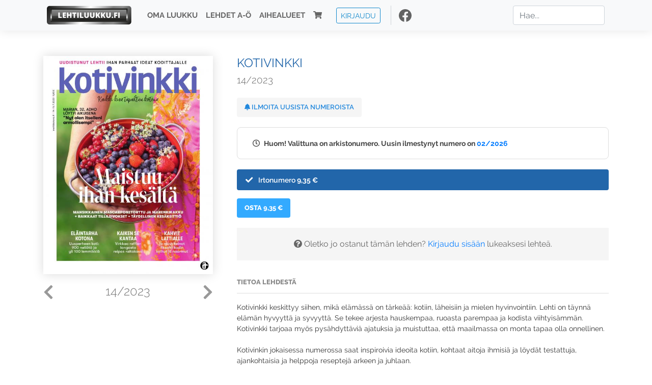

--- FILE ---
content_type: text/html; charset=UTF-8
request_url: https://www.lehtiluukku.fi/lehdet/kotivinkki/14-2023/348017.html
body_size: 10460
content:
<!DOCTYPE html>
<html lang="fi">
  <head>
    <meta charset="utf-8" />

    <script src="https://js.stripe.com/v3/"></script>

    <link rel="shortcut icon" href="/favicon.png" />
    <meta
      name="viewport"
      content="width=device-width, initial-scale=1, shrink-to-fit=no"
    />
    <meta name="theme-color" content="#fff" />
    <meta name="format-detection" content="telephone=no" />

    <meta name="description" content="Lue Kotivinkki netissä! Kotivinkki keskittyy siihen, mikä elämässä on tärkeää: kotiin, läheisiin ja mielen hyvinvointiin. Lehti on täynnä elämän hyvyyttä ja syvyyttä. Se tekee arjesta hauskempaa, ruoasta parempaa ja kodista viihtyisämmän. Kotivinkki tarjoaa myös pysähdyttäviä ajatuksia ja muistuttaa, että maailmassa on monta tapaa olla onnellinen.

Kotivinkin jokaisessa numerossa saat inspiroivia ideoita kotiin, kohtaat aitoja ihmisiä ja löydät testattuja, ajankohtaisia ja helppoja reseptejä arkeen ja juhlaan.
Avainsanat: digilehti, näköislehti, irtonumero, tilaus, Kotivinkki" />

    <meta property="og:title" content="Kotivinkki 14/2023 - Lehtiluukku.fi" />
    <meta property="og:description" content="Lue Kotivinkki netissä! Kotivinkki keskittyy siihen, mikä elämässä on tärkeää: kotiin, läheisiin ja mielen hyvinvointiin. Lehti on täynnä elämän hyvyyttä ja syvyyttä. Se tekee arjesta hauskempaa, ruoasta parempaa ja kodista viihtyisämmän. Kotivinkki tarjoaa myös pysähdyttäviä ajatuksia ja muistuttaa, että maailmassa on monta tapaa olla onnellinen.

Kotivinkin jokaisessa numerossa saat inspiroivia ideoita kotiin, kohtaat aitoja ihmisiä ja löydät testattuja, ajankohtaisia ja helppoja reseptejä arkeen ja juhlaan.
Avainsanat: digilehti, näköislehti, irtonumero, tilaus, Kotivinkki" />
        <meta property="og:image" content="https://covers.lehtiluukku.fi/some/cover/348017" />
         <meta property="og:url" content="https://www.lehtiluukku.fi/lehdet/kotivinkki/14-2023/348017.html?utm_source=lehtiluukku&utm_medium=share&utm_campaign=share" />
    
    <script>
      var ll_ts_layout =  null;
    </script>

    <link rel="stylesheet" href="/assets/fa/css/all.css" />
    <link href="/css/fonts.css" rel="stylesheet" type="text/css" />
    <link rel="stylesheet" href="/assets/bootstrap/css/bootstrap.min.css" />
    <script src="/assets/jquery/jquery-3.4.1.min.js"></script>

    <!-- <script src="https://cdnjs.cloudflare.com/ajax/libs/popper.js/1.14.7/umd/popper.min.js" integrity="sha384-UO2eT0CpHqdSJQ6hJty5KVphtPhzWj9WO1clHTMGa3JDZwrnQq4sF86dIHNDz0W1" crossorigin="anonymous"></script> -->
    <script
      src="https://cdnjs.cloudflare.com/ajax/libs/popper.js/1.16.1/umd/popper.min.js"
      integrity="sha512-ubuT8Z88WxezgSqf3RLuNi5lmjstiJcyezx34yIU2gAHonIi27Na7atqzUZCOoY4CExaoFumzOsFQ2Ch+I/HCw=="
      crossorigin="anonymous"
    ></script>

    <script src="/assets/bootstrap/js/bootstrap.min.js"></script>
    <script src="/js/jquery.bootstrap-autohidingnavbar.min.js"></script>
    <script src="/js/site.js?1010"></script>
    <script src="/js/jquery.unveil.js"></script>

    <link rel="stylesheet" href="/css/style.css?34" />

    <title>Kotivinkki 14/2023 - Lehtiluukku.fi</title>
    <link
      rel="stylesheet"
      href="/js/cookieconsent.css"
      media="print"
      onload="this.media='all'"
    />


<!-- Google tag (gtag.js) -->
<script async src="https://www.googletagmanager.com/gtag/js?id=G-7BEV4VF97D" type="text/plain" data-cookiecategory="analytics"></script>
<script>
  window.dataLayer = window.dataLayer || [];
  function gtag(){dataLayer.push(arguments);}
  gtag('js', new Date());

  gtag('config', 'G-7BEV4VF97D');
</script>



  </head>
  <body class="issue">
    <div class="site-wrapper">
           <div class="container-full navbar-container">

        <nav class="navbar fixed-top navbar-expand-md navbar-light bg-light">

          <div class='container'>

            <a class="navbar-brand" href="/"><img src='/img/logo_round.svg' alt='Lehtiluukku.fi' class='site-logo logo-compact'><img src='/img/top-logo-xl.png' alt='Lehtiluukku.fi' class='site-logo logo-full'></a>
            <button class="navbar-toggler" type="button" data-toggle="collapse" data-target="#navbarSupportedContent" aria-controls="navbarSupportedContent" aria-expanded="false" aria-label="Toggle navigation">
                <span class="navbar-toggler-icon"></span>
            </button>

            <div class="collapse navbar-collapse" id="navbarSupportedContent">
              <ul class="navbar-nav mr-auto">
                <li class="nav-item">
                  <a class="nav-link" href="/oma-luukku">Oma luukku</a>
                </li>
                <li class="nav-item">
                  <a class="nav-link" href="/lehdet">Lehdet A-Ö</a>
                </li>
                <li class="nav-item">
                  <a class="nav-link" href="/aihealueet">Aihealueet</a>
                </li>
                <li class="nav-item d-lg-none">
                  <a class="nav-link" href="/haku">Haku</a>
                </li>
                <li class="nav-item">
                  <a class="nav-link" href="/ostoskori"><span class='d-md-none'>Ostoskori &nbsp;</span><i class="fas fa-shopping-cart"></i><span class='cart-badge ll-badge' style='opacity: 0;'>0</span></a>
                </li>

                <li class="nav-item nav-item-button">
    <a href='/kirjaudu' class='btn btn-outline-primary btn-outline-ll btn-sm top-menu-login-button'>Kirjaudu</a>
</li>


                <li class='nav-item social'>
                  <a href='https://www.facebook.com/lehtiluukku.fi' target='_blank'><img src='/img/social_facebook_dark.svg'></a>
                </li>

              </ul>
              <form class="form-inline my-2 my-lg-0 d-none d-lg-block search-helper" data-title-id='684'>
                <input class="form-control mr-sm-2 search-input" type="search" placeholder="Hae..." aria-label="Haku">
                <div class="search-suggestions" style="display: none;">
                  <ul>
                  </ul>
                </div>
              </form>
            </div>

          </div>

        </nav>

    </div>

    <div class="navbar-spacer"></div>
       <div class='container single-issue'>      <div class="row">
        <div class="col-md-4">
          <div class='cover-area'>
            <a alt='Avaa lehti' href='/esikatselu/kotivinkki/14-2023/348017.html'>
              <div class='cover-container'>
                <img class='cover' src='https://covers.lehtiluukku.fi/ec/348/348017_big.jpg'>
                <div class='cover-shade'></div>
                <span style='opacity: 0;' class='btn btn-pri btn-ll uc cover-action-button'>Esikatselu</span>
              </div>
            </a>
            <div class='issue-number'>
              <a href='/lehdet/kotivinkki/15-2023/349168.html' class='issue-change issue-next'><i class="fas fa-chevron-left"></i></a>              <a href='/lehdet/kotivinkki/13-2023/346892.html' class='issue-change issue-prev'><i class="fas fa-chevron-right"></i></a>              <h1>14/2023</h1>
            </div>

          </div>
        </div>

        <div class='container section-divider d-md-none'></div>

        <div class="col-md-8 info-column">

          <h1 class='issue-title-name'>Kotivinkki</h1>
          <h2>14/2023</h2>

                    
                    <button class='btn btn-ll issue-action-button issue-main-action issue-notify-button ' data-title-id='684'>
            <span class='label-enable'><i class='fas fa-bell'></i> Ilmoita uusista numeroista</span>
            <span class='label-disable'><i class='fas fa-bell-slash'></i> Älä ilmoita uusista numeroista</span>
          </button>
          
          <div class='notice archived-issue-notice'><i class="icon far fa-clock"></i> Huom! Valittuna on arkistonumero. Uusin ilmestynyt numero on <a href='/lehdet/kotivinkki/02-2026/446956.html'>02/2026</a></div>

          <div class='purchase-options'>
            <ul class='purchase-products-options'><li  data-initial-choice="1" data-type='-1' data-type-arg='' data-button-label='Osta 9,35 €' ><div class='input'><i class='fas fa-check checked'></i><i class='far fa-circle unchecked'></i>&nbsp;</div>Irtonumero <span class='no-break'><span class='price'>9,35 &euro;</span></span></li></ul><div class='subscription-notice notice'><i class='icon info fas fa-info-circle'></i> Tilaus alkaa uusimmasta julkaistusta numerosta <a href='/lehdet/kotivinkki/02-2026/446956.html'>02/2026</a>.</div><button class='btn btn-ll issue-action-button subscribe-button' data-title-id='684' data-issue-id='348017'><span class='value'>Osta 9,35 €</span><span class='spinner-border spinner-border-sm' role='status'></span></button><div class='issue-subscriber-login faint-notice'><p><i class='fas fa-question-circle'></i> Oletko jo ostanut tämän lehden? <a href='/kirjaudu?r=%2Flehdet%2Fkotivinkki%2F14-2023%2F348017.html' class=''>Kirjaudu sisään</a> lukeaksesi lehteä.</p></div>
          </div>


          <div class='tabs-container tabbed tabs-active info-widget'>
            <ul class='tabs'>
                            <li data-id='1'>Tietoa lehdestä</li>
            </ul>
                        <div class='tab-content tab-visible' data-id='1'>
              Kotivinkki keskittyy siihen, mikä elämässä on tärkeää: kotiin, läheisiin ja mielen hyvinvointiin. Lehti on täynnä elämän hyvyyttä ja syvyyttä. Se tekee arjesta hauskempaa, ruoasta parempaa ja kodista viihtyisämmän. Kotivinkki tarjoaa myös pysähdyttäviä ajatuksia ja muistuttaa, että maailmassa on monta tapaa olla onnellinen.<br><br>Kotivinkin jokaisessa numerossa saat inspiroivia ideoita kotiin, kohtaat aitoja ihmisiä ja löydät testattuja, ajankohtaisia ja helppoja reseptejä arkeen ja juhlaan.
            </div>
          </div>

          <div class='share-buttons'>
            <a href='https://www.facebook.com/sharer/sharer.php?u=https%3A%2F%2Fwww.lehtiluukku.fi%2Flehdet%2Fkotivinkki%2F14-2023%2F348017.html%3Futm_source%3Dlehtiluukku%26utm_medium%3Dshare%26utm_campaign%3Dshare' target='_blank' onclick='return shareFB();'><img src='/img/social_facebook_dark.svg' style='width: 30px; height: 30px;'></a>
            <a href='https://www.twitter.com/share?url=https%3A%2F%2Fwww.lehtiluukku.fi%2Flehdet%2Fkotivinkki%2F14-2023%2F348017.html%3Futm_source%3Dlehtiluukku%26utm_medium%3Dshare%26utm_campaign%3Dshare' target='_blank'><img src='/img/social_twitter.svg' style='width: 30px; height: 30px;'></a>
            <a href='mailto:?subject=&body=Lue%20Kotivinkki%2014%2F2023%20Lehtiluukkussa%3A%0Ahttps%3A%2F%2Fwww.lehtiluukku.fi%2Flehdet%2Fkotivinkki%2F14-2023%2F348017.html'><img src='/img/social_mail.svg' style='width: 30px; height: 30px;'></a>
          </div>


          <div class='meta-data'>
            <h4>Julkaistu 5.7.2023</h4>
            <h4>Kustantaja: <a href="/kustantajat/a-lehdet">A-Lehdet</a></h4>
          </div>

        </div>
      </div>

<script>


function shareFB() {

    var url = 'https://www.facebook.com/sharer.php?display=popup&u=' + window.location.href;


url = 'https://www.facebook.com/sharer.php?display=popup&u=https%3A%2F%2Fwww.lehtiluukku.fi%2Flehdet%2Fkotivinkki%2F14-2023%2F348017.html%3Futm_source%3Dlehtiluukku%26utm_medium%3Dshare%26utm_campaign%3Dshare';


    var options = 'toolbar=0,status=0,resizable=1,width=626,height=436';
    window.open(url,'sharer',options);

    return false;

}

function llActivateSubscriptionCode(title, code, callback) {

  var body = $('<div></div>');

  var captcha = $('.ll-s-captcha').val();

  $.getJSON('/ajax?h=activate_code', {title: title, code: code, captcha: captcha})
  .done(function(data) {

    if (callback) callback();

    if (data.ok) {
      if (data.reload) {
        location.reload();
      } else if (data.redirect) {
        location = data.redirect;
      }

    } else {
      body.html(data.error);
      llModalAlert('Ilmoitus', body);
    }

    grecaptcha && grecaptcha.reset();
    $('.ll-captcha-defer').removeClass('ll-captcha-defer-show');
    $('.g-recaptcha').show();

  })
  .fail(function() {
    console.log('fail');
    llModalAlert('Kiitos!', body);
  })


}

$(function() {

  var notifyButton = $('button.issue-notify-button');
  var titleId = notifyButton.attr('data-title-id');
  var titleName = $('.issue-title-name').text().replace(/[\u00A0-\u9999<>\&]/gim, function(i) {
    return '&#'+i.charCodeAt(0)+';';
  });;
  notifyButton.on('click', function() {
    if (notifyButton.hasClass('enabled')) {
      $.getJSON('/ajax?h=set_notification', {'title_id': titleId, 'enable': 0})
      .done(function() {
        notifyButton.removeClass('enabled');        
      });
    } else {
      $.getJSON('/ajax?h=set_notification', {'title_id': titleId, 'enable': 1})
      .done(function(data) {
        if (data.ok) {
          notifyButton.addClass('enabled');
          llModalAlert('Kiitos!', 'Saat jatkossa sähköpostilla ilmoituksen lehden <b>' + titleName + '</b> uuden numeron ilmestymisestä.');
        } else {
          llNeedsLogin();
        }
      });
    }
  });

  var showLink =  $('a.show-subscription-options');
  showLink.on('click', function(e) {
    $('.subscription-options-wrapper').fadeIn();
    showLink.hide();
    return false;
  })


});


</script>
</div><div class='section-divider'></div><div class='container title-archive clearfix'><h1 class='mini-header'>Arkistonumerot</h1><div class='archive-section  expanded' ><ul class='archive-list clearfix'><li><a title='Avaa lehti' href='/lehdet/kotivinkki/02-2026/446956.html'><div class='cover-container'>  <img class='cover lazy' data-src='https://covers.lehtiluukku.fi/ec/446/446956.jpg'></div></a><div class='issue-number'>02/2026</div></li><li><a title='Avaa lehti' href='/lehdet/kotivinkki/01-2026/445083.html'><div class='cover-container'>  <img class='cover lazy' data-src='https://covers.lehtiluukku.fi/ec/445/445083.jpg'></div></a><div class='issue-number'>01/2026</div></li></ul></div><div class='archive-section-toggle  expanded' data-section-id='2025'>2025 <i class='fas fa-angle-right arr-right'></i><i class='fas fa-angle-down arr-down'></i></div><div class='archive-section collapsible expanded' data-section-id='2025'><ul class='archive-list clearfix'><li><a title='Avaa lehti' href='/lehdet/kotivinkki/24-2025/442105.html'><div class='cover-container'>  <img class='cover lazy' data-src='https://covers.lehtiluukku.fi/ec/442/442105.jpg'></div></a><div class='issue-number'>24/2025</div></li><li><a title='Avaa lehti' href='/lehdet/kotivinkki/23-2025/440383.html'><div class='cover-container'>  <img class='cover lazy' data-src='https://covers.lehtiluukku.fi/ec/440/440383.jpg'></div></a><div class='issue-number'>23/2025</div></li><li><a title='Avaa lehti' href='/lehdet/kotivinkki/22-2025/438672.html'><div class='cover-container'>  <img class='cover lazy' data-src='https://covers.lehtiluukku.fi/ec/438/438672.jpg'></div></a><div class='issue-number'>22/2025</div></li><li><a title='Avaa lehti' href='/lehdet/kotivinkki/21-2025/436295.html'><div class='cover-container'>  <img class='cover lazy' data-src='https://covers.lehtiluukku.fi/ec/436/436295.jpg'></div></a><div class='issue-number'>21/2025</div></li><li><a title='Avaa lehti' href='/lehdet/kotivinkki/20-2025/434648.html'><div class='cover-container'>  <img class='cover lazy' data-src='https://covers.lehtiluukku.fi/ec/434/434648.jpg'></div></a><div class='issue-number'>20/2025</div></li><li><a title='Avaa lehti' href='/lehdet/kotivinkki/19-2025/432970.html'><div class='cover-container'>  <img class='cover lazy' data-src='https://covers.lehtiluukku.fi/ec/432/432970.jpg'></div></a><div class='issue-number'>19/2025</div></li><li><a title='Avaa lehti' href='/lehdet/kotivinkki/18-2025/430255.html'><div class='cover-container'>  <img class='cover lazy' data-src='https://covers.lehtiluukku.fi/ec/430/430255.jpg'></div></a><div class='issue-number'>18/2025</div></li><li><a title='Avaa lehti' href='/lehdet/kotivinkki/17-2025/428647.html'><div class='cover-container'>  <img class='cover lazy' data-src='https://covers.lehtiluukku.fi/ec/428/428647.jpg'></div></a><div class='issue-number'>17/2025</div></li><li><a title='Avaa lehti' href='/lehdet/kotivinkki/16-2025/427021.html'><div class='cover-container'>  <img class='cover lazy' data-src='https://covers.lehtiluukku.fi/ec/427/427021.jpg'></div></a><div class='issue-number'>16/2025</div></li><li><a title='Avaa lehti' href='/lehdet/kotivinkki/15-2025/425926.html'><div class='cover-container'>  <img class='cover lazy' data-src='https://covers.lehtiluukku.fi/ec/425/425926.jpg'></div></a><div class='issue-number'>15/2025</div></li><li><a title='Avaa lehti' href='/lehdet/kotivinkki/14-2025/424093.html'><div class='cover-container'>  <img class='cover lazy' data-src='https://covers.lehtiluukku.fi/ec/424/424093.jpg'></div></a><div class='issue-number'>14/2025</div></li><li><a title='Avaa lehti' href='/lehdet/kotivinkki/13-2025/423268.html'><div class='cover-container'>  <img class='cover lazy' data-src='https://covers.lehtiluukku.fi/ec/423/423268.jpg'></div></a><div class='issue-number'>13/2025</div></li><li><a title='Avaa lehti' href='/lehdet/kotivinkki/12-2025/421068.html'><div class='cover-container'>  <img class='cover lazy' data-src='https://covers.lehtiluukku.fi/ec/421/421068.jpg'></div></a><div class='issue-number'>12/2025</div></li><li><a title='Avaa lehti' href='/lehdet/kotivinkki/11-2025/419434.html'><div class='cover-container'>  <img class='cover lazy' data-src='https://covers.lehtiluukku.fi/ec/419/419434.jpg'></div></a><div class='issue-number'>11/2025</div></li><li><a title='Avaa lehti' href='/lehdet/kotivinkki/10-2025/417763.html'><div class='cover-container'>  <img class='cover lazy' data-src='https://covers.lehtiluukku.fi/ec/417/417763.jpg'></div></a><div class='issue-number'>10/2025</div></li><li><a title='Avaa lehti' href='/lehdet/kotivinkki/09-2025/416420.html'><div class='cover-container'>  <img class='cover lazy' data-src='https://covers.lehtiluukku.fi/ec/416/416420.jpg'></div></a><div class='issue-number'>09/2025</div></li><li><a title='Avaa lehti' href='/lehdet/kotivinkki/08-2025/415134.html'><div class='cover-container'>  <img class='cover lazy' data-src='https://covers.lehtiluukku.fi/ec/415/415134.jpg'></div></a><div class='issue-number'>08/2025</div></li><li><a title='Avaa lehti' href='/lehdet/kotivinkki/07-2025/413594.html'><div class='cover-container'>  <img class='cover lazy' data-src='https://covers.lehtiluukku.fi/ec/413/413594.jpg'></div></a><div class='issue-number'>07/2025</div></li><li><a title='Avaa lehti' href='/lehdet/kotivinkki/06-2025/412054.html'><div class='cover-container'>  <img class='cover lazy' data-src='https://covers.lehtiluukku.fi/ec/412/412054.jpg'></div></a><div class='issue-number'>06/2025</div></li><li><a title='Avaa lehti' href='/lehdet/kotivinkki/05-2025/410602.html'><div class='cover-container'>  <img class='cover lazy' data-src='https://covers.lehtiluukku.fi/ec/410/410602.jpg'></div></a><div class='issue-number'>05/2025</div></li><li><a title='Avaa lehti' href='/lehdet/kotivinkki/04-2025/409151.html'><div class='cover-container'>  <img class='cover lazy' data-src='https://covers.lehtiluukku.fi/ec/409/409151.jpg'></div></a><div class='issue-number'>04/2025</div></li><li><a title='Avaa lehti' href='/lehdet/kotivinkki/03-2025/404825.html'><div class='cover-container'>  <img class='cover lazy' data-src='https://covers.lehtiluukku.fi/ec/404/404825.jpg'></div></a><div class='issue-number'>03/2025</div></li><li><a title='Avaa lehti' href='/lehdet/kotivinkki/02-2025/403291.html'><div class='cover-container'>  <img class='cover lazy' data-src='https://covers.lehtiluukku.fi/ec/403/403291.jpg'></div></a><div class='issue-number'>02/2025</div></li><li><a title='Avaa lehti' href='/lehdet/kotivinkki/01-2025/401725.html'><div class='cover-container'>  <img class='cover lazy' data-src='https://covers.lehtiluukku.fi/ec/401/401725.jpg'></div></a><div class='issue-number'>01/2025</div></li></ul></div><div class='archive-section-toggle  expanded' data-section-id='2024'>2024 <i class='fas fa-angle-right arr-right'></i><i class='fas fa-angle-down arr-down'></i></div><div class='archive-section collapsible expanded' data-section-id='2024'><ul class='archive-list clearfix'><li><a title='Avaa lehti' href='/lehdet/kotivinkki/24-2024/398948.html'><div class='cover-container'>  <img class='cover lazy' data-src='https://covers.lehtiluukku.fi/ec/398/398948.jpg'></div></a><div class='issue-number'>24/2024</div></li><li><a title='Avaa lehti' href='/lehdet/kotivinkki/23-2024/397081.html'><div class='cover-container'>  <img class='cover lazy' data-src='https://covers.lehtiluukku.fi/ec/397/397081.jpg'></div></a><div class='issue-number'>23/2024</div></li><li><a title='Avaa lehti' href='/lehdet/kotivinkki/22-2024/395579.html'><div class='cover-container'>  <img class='cover lazy' data-src='https://covers.lehtiluukku.fi/ec/395/395579.jpg'></div></a><div class='issue-number'>22/2024</div></li><li><a title='Avaa lehti' href='/lehdet/kotivinkki/21-2024/393357.html'><div class='cover-container'>  <img class='cover lazy' data-src='https://covers.lehtiluukku.fi/ec/393/393357.jpg'></div></a><div class='issue-number'>21/2024</div></li><li><a title='Avaa lehti' href='/lehdet/kotivinkki/20-2024/391846.html'><div class='cover-container'>  <img class='cover lazy' data-src='https://covers.lehtiluukku.fi/ec/391/391846.jpg'></div></a><div class='issue-number'>20/2024</div></li><li><a title='Avaa lehti' href='/lehdet/kotivinkki/19-2024/390734.html'><div class='cover-container'>  <img class='cover lazy' data-src='https://covers.lehtiluukku.fi/ec/390/390734.jpg'></div></a><div class='issue-number'>19/2024</div></li><li><a title='Avaa lehti' href='/lehdet/kotivinkki/18-2024/388091.html'><div class='cover-container'>  <img class='cover lazy' data-src='https://covers.lehtiluukku.fi/ec/388/388091.jpg'></div></a><div class='issue-number'>18/2024</div></li><li><a title='Avaa lehti' href='/lehdet/kotivinkki/17-2024/386615.html'><div class='cover-container'>  <img class='cover lazy' data-src='https://covers.lehtiluukku.fi/ec/386/386615.jpg'></div></a><div class='issue-number'>17/2024</div></li><li><a title='Avaa lehti' href='/lehdet/kotivinkki/16-2024/385192.html'><div class='cover-container'>  <img class='cover lazy' data-src='https://covers.lehtiluukku.fi/ec/385/385192.jpg'></div></a><div class='issue-number'>16/2024</div></li><li><a title='Avaa lehti' href='/lehdet/kotivinkki/15-2024/383879.html'><div class='cover-container'>  <img class='cover lazy' data-src='https://covers.lehtiluukku.fi/ec/383/383879.jpg'></div></a><div class='issue-number'>15/2024</div></li><li><a title='Avaa lehti' href='/lehdet/kotivinkki/14-2024/382521.html'><div class='cover-container'>  <img class='cover lazy' data-src='https://covers.lehtiluukku.fi/ec/382/382521.jpg'></div></a><div class='issue-number'>14/2024</div></li><li><a title='Avaa lehti' href='/lehdet/kotivinkki/13-2024/381187.html'><div class='cover-container'>  <img class='cover lazy' data-src='https://covers.lehtiluukku.fi/ec/381/381187.jpg'></div></a><div class='issue-number'>13/2024</div></li><li><a title='Avaa lehti' href='/lehdet/kotivinkki/12-2024/379728.html'><div class='cover-container'>  <img class='cover lazy' data-src='https://covers.lehtiluukku.fi/ec/379/379728.jpg'></div></a><div class='issue-number'>12/2024</div></li><li><a title='Avaa lehti' href='/lehdet/kotivinkki/11-2024/378129.html'><div class='cover-container'>  <img class='cover lazy' data-src='https://covers.lehtiluukku.fi/ec/378/378129.jpg'></div></a><div class='issue-number'>11/2024</div></li><li><a title='Avaa lehti' href='/lehdet/kotivinkki/10-2024/376704.html'><div class='cover-container'>  <img class='cover lazy' data-src='https://covers.lehtiluukku.fi/ec/376/376704.jpg'></div></a><div class='issue-number'>10/2024</div></li><li><a title='Avaa lehti' href='/lehdet/kotivinkki/09-2024/375291.html'><div class='cover-container'>  <img class='cover lazy' data-src='https://covers.lehtiluukku.fi/ec/375/375291.jpg'></div></a><div class='issue-number'>09/2024</div></li><li><a title='Avaa lehti' href='/lehdet/kotivinkki/08-2024/373768.html'><div class='cover-container'>  <img class='cover lazy' data-src='https://covers.lehtiluukku.fi/ec/373/373768.jpg'></div></a><div class='issue-number'>08/2024</div></li><li><a title='Avaa lehti' href='/lehdet/kotivinkki/07-2024/372612.html'><div class='cover-container'>  <img class='cover lazy' data-src='https://covers.lehtiluukku.fi/ec/372/372612.jpg'></div></a><div class='issue-number'>07/2024</div></li><li><a title='Avaa lehti' href='/lehdet/kotivinkki/06-2024/371380.html'><div class='cover-container'>  <img class='cover lazy' data-src='https://covers.lehtiluukku.fi/ec/371/371380.jpg'></div></a><div class='issue-number'>06/2024</div></li><li><a title='Avaa lehti' href='/lehdet/kotivinkki/05-2024/370135.html'><div class='cover-container'>  <img class='cover lazy' data-src='https://covers.lehtiluukku.fi/ec/370/370135.jpg'></div></a><div class='issue-number'>05/2024</div></li><li><a title='Avaa lehti' href='/lehdet/kotivinkki/04-2024/368917.html'><div class='cover-container'>  <img class='cover lazy' data-src='https://covers.lehtiluukku.fi/ec/368/368917.jpg'></div></a><div class='issue-number'>04/2024</div></li><li><a title='Avaa lehti' href='/lehdet/kotivinkki/03-2024/367650.html'><div class='cover-container'>  <img class='cover lazy' data-src='https://covers.lehtiluukku.fi/ec/367/367650.jpg'></div></a><div class='issue-number'>03/2024</div></li><li><a title='Avaa lehti' href='/lehdet/kotivinkki/02-2024/366430.html'><div class='cover-container'>  <img class='cover lazy' data-src='https://covers.lehtiluukku.fi/ec/366/366430.jpg'></div></a><div class='issue-number'>02/2024</div></li><li><a title='Avaa lehti' href='/lehdet/kotivinkki/01-2024/365144.html'><div class='cover-container'>  <img class='cover lazy' data-src='https://covers.lehtiluukku.fi/ec/365/365144.jpg'></div></a><div class='issue-number'>01/2024</div></li></ul></div><div class='archive-section-toggle  expanded' data-section-id='2023'>2023 <i class='fas fa-angle-right arr-right'></i><i class='fas fa-angle-down arr-down'></i></div><div class='archive-section collapsible expanded' data-section-id='2023'><ul class='archive-list clearfix'><li><a title='Avaa lehti' href='/lehdet/kotivinkki/24-2023/363037.html'><div class='cover-container'>  <img class='cover lazy' data-src='https://covers.lehtiluukku.fi/ec/363/363037.jpg'></div></a><div class='issue-number'>24/2023</div></li><li><a title='Avaa lehti' href='/lehdet/kotivinkki/23-2023/361630.html'><div class='cover-container'>  <img class='cover lazy' data-src='https://covers.lehtiluukku.fi/ec/361/361630.jpg'></div></a><div class='issue-number'>23/2023</div></li><li><a title='Avaa lehti' href='/lehdet/kotivinkki/22-2023/360264.html'><div class='cover-container'>  <img class='cover lazy' data-src='https://covers.lehtiluukku.fi/ec/360/360264.jpg'></div></a><div class='issue-number'>22/2023</div></li><li><a title='Avaa lehti' href='/lehdet/kotivinkki/21-2023/358971.html'><div class='cover-container'>  <img class='cover lazy' data-src='https://covers.lehtiluukku.fi/ec/358/358971.jpg'></div></a><div class='issue-number'>21/2023</div></li><li><a title='Avaa lehti' href='/lehdet/kotivinkki/20-2023/357695.html'><div class='cover-container'>  <img class='cover lazy' data-src='https://covers.lehtiluukku.fi/ec/357/357695.jpg'></div></a><div class='issue-number'>20/2023</div></li><li><a title='Avaa lehti' href='/lehdet/kotivinkki/19-2023/354929.html'><div class='cover-container'>  <img class='cover lazy' data-src='https://covers.lehtiluukku.fi/ec/354/354929.jpg'></div></a><div class='issue-number'>19/2023</div></li><li><a title='Avaa lehti' href='/lehdet/kotivinkki/18-2023/353666.html'><div class='cover-container'>  <img class='cover lazy' data-src='https://covers.lehtiluukku.fi/ec/353/353666.jpg'></div></a><div class='issue-number'>18/2023</div></li><li><a title='Avaa lehti' href='/lehdet/kotivinkki/17-2023/352307.html'><div class='cover-container'>  <img class='cover lazy' data-src='https://covers.lehtiluukku.fi/ec/352/352307.jpg'></div></a><div class='issue-number'>17/2023</div></li><li><a title='Avaa lehti' href='/lehdet/kotivinkki/16-2023/350937.html'><div class='cover-container'>  <img class='cover lazy' data-src='https://covers.lehtiluukku.fi/ec/350/350937.jpg'></div></a><div class='issue-number'>16/2023</div></li><li><a title='Avaa lehti' href='/lehdet/kotivinkki/15-2023/349168.html'><div class='cover-container'>  <img class='cover lazy' data-src='https://covers.lehtiluukku.fi/ec/349/349168.jpg'></div></a><div class='issue-number'>15/2023</div></li><li><a title='Avaa lehti' href='/lehdet/kotivinkki/14-2023/348017.html'><div class='cover-container'>  <img class='cover lazy' data-src='https://covers.lehtiluukku.fi/ec/348/348017.jpg'></div></a><div class='issue-number'>14/2023</div></li><li><a title='Avaa lehti' href='/lehdet/kotivinkki/13-2023/346892.html'><div class='cover-container'>  <img class='cover lazy' data-src='https://covers.lehtiluukku.fi/ec/346/346892.jpg'></div></a><div class='issue-number'>13/2023</div></li><li><a title='Avaa lehti' href='/lehdet/kotivinkki/12-2023/345610.html'><div class='cover-container'>  <img class='cover lazy' data-src='https://covers.lehtiluukku.fi/ec/345/345610.jpg'></div></a><div class='issue-number'>12/2023</div></li><li><a title='Avaa lehti' href='/lehdet/kotivinkki/11-2023/344293.html'><div class='cover-container'>  <img class='cover lazy' data-src='https://covers.lehtiluukku.fi/ec/344/344293.jpg'></div></a><div class='issue-number'>11/2023</div></li><li><a title='Avaa lehti' href='/lehdet/kotivinkki/10-2023/343083.html'><div class='cover-container'>  <img class='cover lazy' data-src='https://covers.lehtiluukku.fi/ec/343/343083.jpg'></div></a><div class='issue-number'>10/2023</div></li><li><a title='Avaa lehti' href='/lehdet/kotivinkki/09-2023/341851.html'><div class='cover-container'>  <img class='cover lazy' data-src='https://covers.lehtiluukku.fi/ec/341/341851.jpg'></div></a><div class='issue-number'>09/2023</div></li><li><a title='Avaa lehti' href='/lehdet/kotivinkki/08-2023/340521.html'><div class='cover-container'>  <img class='cover lazy' data-src='https://covers.lehtiluukku.fi/ec/340/340521.jpg'></div></a><div class='issue-number'>08/2023</div></li><li><a title='Avaa lehti' href='/lehdet/kotivinkki/07-2023/339397.html'><div class='cover-container'>  <img class='cover lazy' data-src='https://covers.lehtiluukku.fi/ec/339/339397.jpg'></div></a><div class='issue-number'>07/2023</div></li><li><a title='Avaa lehti' href='/lehdet/kotivinkki/06-2023/337613.html'><div class='cover-container'>  <img class='cover lazy' data-src='https://covers.lehtiluukku.fi/ec/337/337613.jpg'></div></a><div class='issue-number'>06/2023</div></li><li><a title='Avaa lehti' href='/lehdet/kotivinkki/05-2023/336348.html'><div class='cover-container'>  <img class='cover lazy' data-src='https://covers.lehtiluukku.fi/ec/336/336348.jpg'></div></a><div class='issue-number'>05/2023</div></li><li><a title='Avaa lehti' href='/lehdet/kotivinkki/04-2023/335111.html'><div class='cover-container'>  <img class='cover lazy' data-src='https://covers.lehtiluukku.fi/ec/335/335111.jpg'></div></a><div class='issue-number'>04/2023</div></li><li><a title='Avaa lehti' href='/lehdet/kotivinkki/03-2023/333653.html'><div class='cover-container'>  <img class='cover lazy' data-src='https://covers.lehtiluukku.fi/ec/333/333653.jpg'></div></a><div class='issue-number'>03/2023</div></li><li><a title='Avaa lehti' href='/lehdet/kotivinkki/02-2023/332410.html'><div class='cover-container'>  <img class='cover lazy' data-src='https://covers.lehtiluukku.fi/ec/332/332410.jpg'></div></a><div class='issue-number'>02/2023</div></li><li><a title='Avaa lehti' href='/lehdet/kotivinkki/01-2023/330907.html'><div class='cover-container'>  <img class='cover lazy' data-src='https://covers.lehtiluukku.fi/ec/330/330907.jpg'></div></a><div class='issue-number'>01/2023</div></li></ul></div><div class='archive-section-toggle  expanded' data-section-id='2022'>2022 <i class='fas fa-angle-right arr-right'></i><i class='fas fa-angle-down arr-down'></i></div><div class='archive-section collapsible expanded' data-section-id='2022'><ul class='archive-list clearfix'><li><a title='Avaa lehti' href='/lehdet/kotivinkki/24-2022/328628.html'><div class='cover-container'>  <img class='cover lazy' data-src='https://covers.lehtiluukku.fi/ec/328/328628.jpg'></div></a><div class='issue-number'>24/2022</div></li><li><a title='Avaa lehti' href='/lehdet/kotivinkki/23-2022/327277.html'><div class='cover-container'>  <img class='cover lazy' data-src='https://covers.lehtiluukku.fi/ec/327/327277.jpg'></div></a><div class='issue-number'>23/2022</div></li><li><a title='Avaa lehti' href='/lehdet/kotivinkki/22-2022/325901.html'><div class='cover-container'>  <img class='cover lazy' data-src='https://covers.lehtiluukku.fi/ec/325/325901.jpg'></div></a><div class='issue-number'>22/2022</div></li><li><a title='Avaa lehti' href='/lehdet/kotivinkki/21-2022/324708.html'><div class='cover-container'>  <img class='cover lazy' data-src='https://covers.lehtiluukku.fi/ec/324/324708.jpg'></div></a><div class='issue-number'>21/2022</div></li><li><a title='Avaa lehti' href='/lehdet/kotivinkki/20-2022/323371.html'><div class='cover-container'>  <img class='cover lazy' data-src='https://covers.lehtiluukku.fi/ec/323/323371.jpg'></div></a><div class='issue-number'>20/2022</div></li><li><a title='Avaa lehti' href='/lehdet/kotivinkki/19-2022/321447.html'><div class='cover-container'>  <img class='cover lazy' data-src='https://covers.lehtiluukku.fi/ec/321/321447.jpg'></div></a><div class='issue-number'>19/2022</div></li><li><a title='Avaa lehti' href='/lehdet/kotivinkki/18-2022/320789.html'><div class='cover-container'>  <img class='cover lazy' data-src='https://covers.lehtiluukku.fi/ec/320/320789.jpg'></div></a><div class='issue-number'>18/2022</div></li><li><a title='Avaa lehti' href='/lehdet/kotivinkki/17-2022/318847.html'><div class='cover-container'>  <img class='cover lazy' data-src='https://covers.lehtiluukku.fi/ec/318/318847.jpg'></div></a><div class='issue-number'>17/2022</div></li><li><a title='Avaa lehti' href='/lehdet/kotivinkki/16-2022/317562.html'><div class='cover-container'>  <img class='cover lazy' data-src='https://covers.lehtiluukku.fi/ec/317/317562.jpg'></div></a><div class='issue-number'>16/2022</div></li><li><a title='Avaa lehti' href='/lehdet/kotivinkki/15-2022/316446.html'><div class='cover-container'>  <img class='cover lazy' data-src='https://covers.lehtiluukku.fi/ec/316/316446.jpg'></div></a><div class='issue-number'>15/2022</div></li><li><a title='Avaa lehti' href='/lehdet/kotivinkki/14-2022/314800.html'><div class='cover-container'>  <img class='cover lazy' data-src='https://covers.lehtiluukku.fi/ec/314/314800.jpg'></div></a><div class='issue-number'>14/2022</div></li><li><a title='Avaa lehti' href='/lehdet/kotivinkki/13-2022/313065.html'><div class='cover-container'>  <img class='cover lazy' data-src='https://covers.lehtiluukku.fi/ec/313/313065.jpg'></div></a><div class='issue-number'>13/2022</div></li><li><a title='Avaa lehti' href='/lehdet/kotivinkki/12-2022/311837.html'><div class='cover-container'>  <img class='cover lazy' data-src='https://covers.lehtiluukku.fi/ec/311/311837.jpg'></div></a><div class='issue-number'>12/2022</div></li><li><a title='Avaa lehti' href='/lehdet/kotivinkki/11-2022/310660.html'><div class='cover-container'>  <img class='cover lazy' data-src='https://covers.lehtiluukku.fi/ec/310/310660.jpg'></div></a><div class='issue-number'>11/2022</div></li><li><a title='Avaa lehti' href='/lehdet/kotivinkki/10-2022/309396.html'><div class='cover-container'>  <img class='cover lazy' data-src='https://covers.lehtiluukku.fi/ec/309/309396.jpg'></div></a><div class='issue-number'>10/2022</div></li><li><a title='Avaa lehti' href='/lehdet/kotivinkki/09-2022/308166.html'><div class='cover-container'>  <img class='cover lazy' data-src='https://covers.lehtiluukku.fi/ec/308/308166.jpg'></div></a><div class='issue-number'>09/2022</div></li><li><a title='Avaa lehti' href='/lehdet/kotivinkki/08-2022/307019.html'><div class='cover-container'>  <img class='cover lazy' data-src='https://covers.lehtiluukku.fi/ec/307/307019.jpg'></div></a><div class='issue-number'>08/2022</div></li><li><a title='Avaa lehti' href='/lehdet/kotivinkki/07-2022/305792.html'><div class='cover-container'>  <img class='cover lazy' data-src='https://covers.lehtiluukku.fi/ec/305/305792.jpg'></div></a><div class='issue-number'>07/2022</div></li><li><a title='Avaa lehti' href='/lehdet/kotivinkki/06-2022/304560.html'><div class='cover-container'>  <img class='cover lazy' data-src='https://covers.lehtiluukku.fi/ec/304/304560.jpg'></div></a><div class='issue-number'>06/2022</div></li><li><a title='Avaa lehti' href='/lehdet/kotivinkki/05-2022/303288.html'><div class='cover-container'>  <img class='cover lazy' data-src='https://covers.lehtiluukku.fi/ec/303/303288.jpg'></div></a><div class='issue-number'>05/2022</div></li><li><a title='Avaa lehti' href='/lehdet/kotivinkki/04-2022/301982.html'><div class='cover-container'>  <img class='cover lazy' data-src='https://covers.lehtiluukku.fi/ec/301/301982.jpg'></div></a><div class='issue-number'>04/2022</div></li><li><a title='Avaa lehti' href='/lehdet/kotivinkki/03-2022/300645.html'><div class='cover-container'>  <img class='cover lazy' data-src='https://covers.lehtiluukku.fi/ec/300/300645.jpg'></div></a><div class='issue-number'>03/2022</div></li><li><a title='Avaa lehti' href='/lehdet/kotivinkki/02-2022/299396.html'><div class='cover-container'>  <img class='cover lazy' data-src='https://covers.lehtiluukku.fi/ec/299/299396.jpg'></div></a><div class='issue-number'>02/2022</div></li></ul></div><div class='archive-section-toggle  expanded' data-section-id='2021'>2021 <i class='fas fa-angle-right arr-right'></i><i class='fas fa-angle-down arr-down'></i></div><div class='archive-section collapsible expanded' data-section-id='2021'><ul class='archive-list clearfix'><li><a title='Avaa lehti' href='/lehdet/kotivinkki/01-2022/298255.html'><div class='cover-container'>  <img class='cover lazy' data-src='https://covers.lehtiluukku.fi/ec/298/298255.jpg'></div></a><div class='issue-number'>01/2022</div></li><li><a title='Avaa lehti' href='/lehdet/kotivinkki/24-2021/296726.html'><div class='cover-container'>  <img class='cover lazy' data-src='https://covers.lehtiluukku.fi/ec/296/296726.jpg'></div></a><div class='issue-number'>24/2021</div></li><li><a title='Avaa lehti' href='/lehdet/kotivinkki/23-2021/295554.html'><div class='cover-container'>  <img class='cover lazy' data-src='https://covers.lehtiluukku.fi/ec/295/295554.jpg'></div></a><div class='issue-number'>23/2021</div></li><li><a title='Avaa lehti' href='/lehdet/kotivinkki/22-2021/294313.html'><div class='cover-container'>  <img class='cover lazy' data-src='https://covers.lehtiluukku.fi/ec/294/294313.jpg'></div></a><div class='issue-number'>22/2021</div></li><li><a title='Avaa lehti' href='/lehdet/kotivinkki/21-2021/293087.html'><div class='cover-container'>  <img class='cover lazy' data-src='https://covers.lehtiluukku.fi/ec/293/293087.jpg'></div></a><div class='issue-number'>21/2021</div></li><li><a title='Avaa lehti' href='/lehdet/kotivinkki/20-2021/291824.html'><div class='cover-container'>  <img class='cover lazy' data-src='https://covers.lehtiluukku.fi/ec/291/291824.jpg'></div></a><div class='issue-number'>20/2021</div></li><li><a title='Avaa lehti' href='/lehdet/kotivinkki/19-2021/289959.html'><div class='cover-container'>  <img class='cover lazy' data-src='https://covers.lehtiluukku.fi/ec/289/289959.jpg'></div></a><div class='issue-number'>19/2021</div></li><li><a title='Avaa lehti' href='/lehdet/kotivinkki/18-2021/288767.html'><div class='cover-container'>  <img class='cover lazy' data-src='https://covers.lehtiluukku.fi/ec/288/288767.jpg'></div></a><div class='issue-number'>18/2021</div></li><li><a title='Avaa lehti' href='/lehdet/kotivinkki/17-2021/287572.html'><div class='cover-container'>  <img class='cover lazy' data-src='https://covers.lehtiluukku.fi/ec/287/287572.jpg'></div></a><div class='issue-number'>17/2021</div></li><li><a title='Avaa lehti' href='/lehdet/kotivinkki/16-2021/286337.html'><div class='cover-container'>  <img class='cover lazy' data-src='https://covers.lehtiluukku.fi/ec/286/286337.jpg'></div></a><div class='issue-number'>16/2021</div></li><li><a title='Avaa lehti' href='/lehdet/kotivinkki/15-2021/285205.html'><div class='cover-container'>  <img class='cover lazy' data-src='https://covers.lehtiluukku.fi/ec/285/285205.jpg'></div></a><div class='issue-number'>15/2021</div></li><li><a title='Avaa lehti' href='/lehdet/kotivinkki/14-2021/283613.html'><div class='cover-container'>  <img class='cover lazy' data-src='https://covers.lehtiluukku.fi/ec/283/283613.jpg'></div></a><div class='issue-number'>14/2021</div></li><li><a title='Avaa lehti' href='/lehdet/kotivinkki/13-2021/281985.html'><div class='cover-container'>  <img class='cover lazy' data-src='https://covers.lehtiluukku.fi/ec/281/281985.jpg'></div></a><div class='issue-number'>13/2021</div></li><li><a title='Avaa lehti' href='/lehdet/kotivinkki/12-2021/280753.html'><div class='cover-container'>  <img class='cover lazy' data-src='https://covers.lehtiluukku.fi/ec/280/280753.jpg'></div></a><div class='issue-number'>12/2021</div></li><li><a title='Avaa lehti' href='/lehdet/kotivinkki/11-2021/279509.html'><div class='cover-container'>  <img class='cover lazy' data-src='https://covers.lehtiluukku.fi/ec/279/279509.jpg'></div></a><div class='issue-number'>11/2021</div></li><li><a title='Avaa lehti' href='/lehdet/kotivinkki/10-2021/278354.html'><div class='cover-container'>  <img class='cover lazy' data-src='https://covers.lehtiluukku.fi/ec/278/278354.jpg'></div></a><div class='issue-number'>10/2021</div></li><li><a title='Avaa lehti' href='/lehdet/kotivinkki/09-2021/277187.html'><div class='cover-container'>  <img class='cover lazy' data-src='https://covers.lehtiluukku.fi/ec/277/277187.jpg'></div></a><div class='issue-number'>09/2021</div></li><li><a title='Avaa lehti' href='/lehdet/kotivinkki/08-2021/275966.html'><div class='cover-container'>  <img class='cover lazy' data-src='https://covers.lehtiluukku.fi/ec/275/275966.jpg'></div></a><div class='issue-number'>08/2021</div></li><li><a title='Avaa lehti' href='/lehdet/kotivinkki/07-2021/274878.html'><div class='cover-container'>  <img class='cover lazy' data-src='https://covers.lehtiluukku.fi/ec/274/274878.jpg'></div></a><div class='issue-number'>07/2021</div></li><li><a title='Avaa lehti' href='/lehdet/kotivinkki/06-2021/273612.html'><div class='cover-container'>  <img class='cover lazy' data-src='https://covers.lehtiluukku.fi/ec/273/273612.jpg'></div></a><div class='issue-number'>06/2021</div></li><li><a title='Avaa lehti' href='/lehdet/kotivinkki/05-2021/272403.html'><div class='cover-container'>  <img class='cover lazy' data-src='https://covers.lehtiluukku.fi/ec/272/272403.jpg'></div></a><div class='issue-number'>05/2021</div></li><li><a title='Avaa lehti' href='/lehdet/kotivinkki/04-2021/271206.html'><div class='cover-container'>  <img class='cover lazy' data-src='https://covers.lehtiluukku.fi/ec/271/271206.jpg'></div></a><div class='issue-number'>04/2021</div></li><li><a title='Avaa lehti' href='/lehdet/kotivinkki/03-2021/270026.html'><div class='cover-container'>  <img class='cover lazy' data-src='https://covers.lehtiluukku.fi/ec/270/270026.jpg'></div></a><div class='issue-number'>03/2021</div></li><li><a title='Avaa lehti' href='/lehdet/kotivinkki/02-2021/268745.html'><div class='cover-container'>  <img class='cover lazy' data-src='https://covers.lehtiluukku.fi/ec/268/268745.jpg'></div></a><div class='issue-number'>02/2021</div></li></ul></div><div class='archive-section-toggle  expanded' data-section-id='2020'>2020 <i class='fas fa-angle-right arr-right'></i><i class='fas fa-angle-down arr-down'></i></div><div class='archive-section collapsible expanded' data-section-id='2020'><ul class='archive-list clearfix'><li><a title='Avaa lehti' href='/lehdet/kotivinkki/01-2021/267790.html'><div class='cover-container'>  <img class='cover lazy' data-src='https://covers.lehtiluukku.fi/ec/267/267790.jpg'></div></a><div class='issue-number'>01/2021</div></li><li><a title='Avaa lehti' href='/lehdet/kotivinkki/24-2020/266009.html'><div class='cover-container'>  <img class='cover lazy' data-src='https://covers.lehtiluukku.fi/ec/266/266009.jpg'></div></a><div class='issue-number'>24/2020</div></li><li><a title='Avaa lehti' href='/lehdet/kotivinkki/23-2020/264785.html'><div class='cover-container'>  <img class='cover lazy' data-src='https://covers.lehtiluukku.fi/ec/264/264785.jpg'></div></a><div class='issue-number'>23/2020</div></li><li><a title='Avaa lehti' href='/lehdet/kotivinkki/22-2020/263580.html'><div class='cover-container'>  <img class='cover lazy' data-src='https://covers.lehtiluukku.fi/ec/263/263580.jpg'></div></a><div class='issue-number'>22/2020</div></li><li><a title='Avaa lehti' href='/lehdet/kotivinkki/21-2020/261990.html'><div class='cover-container'>  <img class='cover lazy' data-src='https://covers.lehtiluukku.fi/ec/261/261990.jpg'></div></a><div class='issue-number'>21/2020</div></li><li><a title='Avaa lehti' href='/lehdet/kotivinkki/20-2020/260265.html'><div class='cover-container'>  <img class='cover lazy' data-src='https://covers.lehtiluukku.fi/ec/260/260265.jpg'></div></a><div class='issue-number'>20/2020</div></li><li><a title='Avaa lehti' href='/lehdet/kotivinkki/19-2020/258121.html'><div class='cover-container'>  <img class='cover lazy' data-src='https://covers.lehtiluukku.fi/ec/258/258121.jpg'></div></a><div class='issue-number'>19/2020</div></li><li><a title='Avaa lehti' href='/lehdet/kotivinkki/18-2020/256883.html'><div class='cover-container'>  <img class='cover lazy' data-src='https://covers.lehtiluukku.fi/ec/256/256883.jpg'></div></a><div class='issue-number'>18/2020</div></li><li><a title='Avaa lehti' href='/lehdet/kotivinkki/17-2020/255035.html'><div class='cover-container'>  <img class='cover lazy' data-src='https://covers.lehtiluukku.fi/ec/255/255035.jpg'></div></a><div class='issue-number'>17/2020</div></li><li><a title='Avaa lehti' href='/lehdet/kotivinkki/16-2020/253780.html'><div class='cover-container'>  <img class='cover lazy' data-src='https://covers.lehtiluukku.fi/ec/253/253780.jpg'></div></a><div class='issue-number'>16/2020</div></li><li><a title='Avaa lehti' href='/lehdet/kotivinkki/15-2020/252605.html'><div class='cover-container'>  <img class='cover lazy' data-src='https://covers.lehtiluukku.fi/ec/252/252605.jpg'></div></a><div class='issue-number'>15/2020</div></li><li><a title='Avaa lehti' href='/lehdet/kotivinkki/14-2020/250430.html'><div class='cover-container'>  <img class='cover lazy' data-src='https://covers.lehtiluukku.fi/ec/250/250430.jpg'></div></a><div class='issue-number'>14/2020</div></li><li><a title='Avaa lehti' href='/lehdet/kotivinkki/13-2020/248857.html'><div class='cover-container'>  <img class='cover lazy' data-src='https://covers.lehtiluukku.fi/ec/248/248857.jpg'></div></a><div class='issue-number'>13/2020</div></li><li><a title='Avaa lehti' href='/lehdet/kotivinkki/12-2020/247610.html'><div class='cover-container'>  <img class='cover lazy' data-src='https://covers.lehtiluukku.fi/ec/247/247610.jpg'></div></a><div class='issue-number'>12/2020</div></li><li><a title='Avaa lehti' href='/lehdet/kotivinkki/11-2020/246857.html'><div class='cover-container'>  <img class='cover lazy' data-src='https://covers.lehtiluukku.fi/ec/246/246857.jpg'></div></a><div class='issue-number'>11/2020</div></li><li><a title='Avaa lehti' href='/lehdet/kotivinkki/10-2020/245249.html'><div class='cover-container'>  <img class='cover lazy' data-src='https://covers.lehtiluukku.fi/ec/245/245249.jpg'></div></a><div class='issue-number'>10/2020</div></li><li><a title='Avaa lehti' href='/lehdet/kotivinkki/09-2020/244118.html'><div class='cover-container'>  <img class='cover lazy' data-src='https://covers.lehtiluukku.fi/ec/244/244118.jpg'></div></a><div class='issue-number'>09/2020</div></li><li><a title='Avaa lehti' href='/lehdet/kotivinkki/08-2020/243455.html'><div class='cover-container'>  <img class='cover lazy' data-src='https://covers.lehtiluukku.fi/ec/243/243455.jpg'></div></a><div class='issue-number'>08/2020</div></li><li><a title='Avaa lehti' href='/lehdet/kotivinkki/07-2020/241741.html'><div class='cover-container'>  <img class='cover lazy' data-src='https://covers.lehtiluukku.fi/ec/241/241741.jpg'></div></a><div class='issue-number'>07/2020</div></li><li><a title='Avaa lehti' href='/lehdet/kotivinkki/06-2020/239827.html'><div class='cover-container'>  <img class='cover lazy' data-src='https://covers.lehtiluukku.fi/ec/239/239827.jpg'></div></a><div class='issue-number'>06/2020</div></li><li><a title='Avaa lehti' href='/lehdet/kotivinkki/05-2020/238536.html'><div class='cover-container'>  <img class='cover lazy' data-src='https://covers.lehtiluukku.fi/ec/238/238536.jpg'></div></a><div class='issue-number'>05/2020</div></li><li><a title='Avaa lehti' href='/lehdet/kotivinkki/04-2020/237827.html'><div class='cover-container'>  <img class='cover lazy' data-src='https://covers.lehtiluukku.fi/ec/237/237827.jpg'></div></a><div class='issue-number'>04/2020</div></li><li><a title='Avaa lehti' href='/lehdet/kotivinkki/03-2020/235972.html'><div class='cover-container'>  <img class='cover lazy' data-src='https://covers.lehtiluukku.fi/ec/235/235972.jpg'></div></a><div class='issue-number'>03/2020</div></li><li><a title='Avaa lehti' href='/lehdet/kotivinkki/02-2020/234678.html'><div class='cover-container'>  <img class='cover lazy' data-src='https://covers.lehtiluukku.fi/ec/234/234678.jpg'></div></a><div class='issue-number'>02/2020</div></li><li><a title='Avaa lehti' href='/lehdet/kotivinkki/01-2020/233099.html'><div class='cover-container'>  <img class='cover lazy' data-src='https://covers.lehtiluukku.fi/ec/233/233099.jpg'></div></a><div class='issue-number'>01/2020</div></li></ul></div><div class='archive-section-toggle  expanded' data-section-id='2019'>2019 <i class='fas fa-angle-right arr-right'></i><i class='fas fa-angle-down arr-down'></i></div><div class='archive-section collapsible expanded' data-section-id='2019'><ul class='archive-list clearfix'><li><a title='Avaa lehti' href='/lehdet/kotivinkki/24-2019/231507.html'><div class='cover-container'>  <img class='cover lazy' data-src='https://covers.lehtiluukku.fi/ec/231/231507.jpg'></div></a><div class='issue-number'>24/2019</div></li><li><a title='Avaa lehti' href='/lehdet/kotivinkki/23-2019/230304.html'><div class='cover-container'>  <img class='cover lazy' data-src='https://covers.lehtiluukku.fi/ec/230/230304.jpg'></div></a><div class='issue-number'>23/2019</div></li><li><a title='Avaa lehti' href='/lehdet/kotivinkki/22-2019/229047.html'><div class='cover-container'>  <img class='cover lazy' data-src='https://covers.lehtiluukku.fi/ec/229/229047.jpg'></div></a><div class='issue-number'>22/2019</div></li><li><a title='Avaa lehti' href='/lehdet/kotivinkki/21-2019/227829.html'><div class='cover-container'>  <img class='cover lazy' data-src='https://covers.lehtiluukku.fi/ec/227/227829.jpg'></div></a><div class='issue-number'>21/2019</div></li><li><a title='Avaa lehti' href='/lehdet/kotivinkki/20-2019/227160.html'><div class='cover-container'>  <img class='cover lazy' data-src='https://covers.lehtiluukku.fi/ec/227/227160.jpg'></div></a><div class='issue-number'>20/2019</div></li><li><a title='Avaa lehti' href='/lehdet/kotivinkki/19-2019/225342.html'><div class='cover-container'>  <img class='cover lazy' data-src='https://covers.lehtiluukku.fi/ec/225/225342.jpg'></div></a><div class='issue-number'>19/2019</div></li><li><a title='Avaa lehti' href='/lehdet/kotivinkki/18-2019/224096.html'><div class='cover-container'>  <img class='cover lazy' data-src='https://covers.lehtiluukku.fi/ec/224/224096.jpg'></div></a><div class='issue-number'>18/2019</div></li><li><a title='Avaa lehti' href='/lehdet/kotivinkki/17-2019/222830.html'><div class='cover-container'>  <img class='cover lazy' data-src='https://covers.lehtiluukku.fi/ec/222/222830.jpg'></div></a><div class='issue-number'>17/2019</div></li><li><a title='Avaa lehti' href='/lehdet/kotivinkki/16-2019/221605.html'><div class='cover-container'>  <img class='cover lazy' data-src='https://covers.lehtiluukku.fi/ec/221/221605.jpg'></div></a><div class='issue-number'>16/2019</div></li><li><a title='Avaa lehti' href='/lehdet/kotivinkki/15-2019/220384.html'><div class='cover-container'>  <img class='cover lazy' data-src='https://covers.lehtiluukku.fi/ec/220/220384.jpg'></div></a><div class='issue-number'>15/2019</div></li><li><a title='Avaa lehti' href='/lehdet/kotivinkki/14-2019/217512.html'><div class='cover-container'>  <img class='cover lazy' data-src='https://covers.lehtiluukku.fi/ec/217/217512.jpg'></div></a><div class='issue-number'>14/2019</div></li><li><a title='Avaa lehti' href='/lehdet/kotivinkki/13-2019/215895.html'><div class='cover-container'>  <img class='cover lazy' data-src='https://covers.lehtiluukku.fi/ec/215/215895.jpg'></div></a><div class='issue-number'>13/2019</div></li><li><a title='Avaa lehti' href='/lehdet/kotivinkki/12-2019/214903.html'><div class='cover-container'>  <img class='cover lazy' data-src='https://covers.lehtiluukku.fi/ec/214/214903.jpg'></div></a><div class='issue-number'>12/2019</div></li><li><a title='Avaa lehti' href='/lehdet/kotivinkki/11-2019/213366.html'><div class='cover-container'>  <img class='cover lazy' data-src='https://covers.lehtiluukku.fi/ec/213/213366.jpg'></div></a><div class='issue-number'>11/2019</div></li><li><a title='Avaa lehti' href='/lehdet/kotivinkki/10-2019/212019.html'><div class='cover-container'>  <img class='cover lazy' data-src='https://covers.lehtiluukku.fi/ec/212/212019.jpg'></div></a><div class='issue-number'>10/2019</div></li><li><a title='Avaa lehti' href='/lehdet/kotivinkki/09-2019/210837.html'><div class='cover-container'>  <img class='cover lazy' data-src='https://covers.lehtiluukku.fi/ec/210/210837.jpg'></div></a><div class='issue-number'>09/2019</div></li><li><a title='Avaa lehti' href='/lehdet/kotivinkki/08-2019/209812.html'><div class='cover-container'>  <img class='cover lazy' data-src='https://covers.lehtiluukku.fi/ec/209/209812.jpg'></div></a><div class='issue-number'>08/2019</div></li><li><a title='Avaa lehti' href='/lehdet/kotivinkki/07-2019/208467.html'><div class='cover-container'>  <img class='cover lazy' data-src='https://covers.lehtiluukku.fi/ec/208/208467.jpg'></div></a><div class='issue-number'>07/2019</div></li><li><a title='Avaa lehti' href='/lehdet/kotivinkki/06-2019/207676.html'><div class='cover-container'>  <img class='cover lazy' data-src='https://covers.lehtiluukku.fi/ec/207/207676.jpg'></div></a><div class='issue-number'>06/2019</div></li><li><a title='Avaa lehti' href='/lehdet/kotivinkki/05-2019/205911.html'><div class='cover-container'>  <img class='cover lazy' data-src='https://covers.lehtiluukku.fi/ec/205/205911.jpg'></div></a><div class='issue-number'>05/2019</div></li><li><a title='Avaa lehti' href='/lehdet/kotivinkki/04-2019/204658.html'><div class='cover-container'>  <img class='cover lazy' data-src='https://covers.lehtiluukku.fi/ec/204/204658.jpg'></div></a><div class='issue-number'>04/2019</div></li><li><a title='Avaa lehti' href='/lehdet/kotivinkki/03-2019/203391.html'><div class='cover-container'>  <img class='cover lazy' data-src='https://covers.lehtiluukku.fi/ec/203/203391.jpg'></div></a><div class='issue-number'>03/2019</div></li><li><a title='Avaa lehti' href='/lehdet/kotivinkki/02-2019/202168.html'><div class='cover-container'>  <img class='cover lazy' data-src='https://covers.lehtiluukku.fi/ec/202/202168.jpg'></div></a><div class='issue-number'>02/2019</div></li><li><a title='Avaa lehti' href='/lehdet/kotivinkki/01-2019/200991.html'><div class='cover-container'>  <img class='cover lazy' data-src='https://covers.lehtiluukku.fi/ec/200/200991.jpg'></div></a><div class='issue-number'>01/2019</div></li></ul></div><div class='archive-section-toggle  expanded' data-section-id='2018'>2018 <i class='fas fa-angle-right arr-right'></i><i class='fas fa-angle-down arr-down'></i></div><div class='archive-section collapsible expanded' data-section-id='2018'><ul class='archive-list clearfix'><li><a title='Avaa lehti' href='/lehdet/kotivinkki/24-2018/199475.html'><div class='cover-container'>  <img class='cover lazy' data-src='https://covers.lehtiluukku.fi/ec/199/199475.jpg'></div></a><div class='issue-number'>24/2018</div></li><li><a title='Avaa lehti' href='/lehdet/kotivinkki/23-2018/198194.html'><div class='cover-container'>  <img class='cover lazy' data-src='https://covers.lehtiluukku.fi/ec/198/198194.jpg'></div></a><div class='issue-number'>23/2018</div></li><li><a title='Avaa lehti' href='/lehdet/kotivinkki/22-2018/196828.html'><div class='cover-container'>  <img class='cover lazy' data-src='https://covers.lehtiluukku.fi/ec/196/196828.jpg'></div></a><div class='issue-number'>22/2018</div></li><li><a title='Avaa lehti' href='/lehdet/kotivinkki/21-2018/195490.html'><div class='cover-container'>  <img class='cover lazy' data-src='https://covers.lehtiluukku.fi/ec/195/195490.jpg'></div></a><div class='issue-number'>21/2018</div></li><li><a title='Avaa lehti' href='/lehdet/kotivinkki/20-2018/194195.html'><div class='cover-container'>  <img class='cover lazy' data-src='https://covers.lehtiluukku.fi/ec/194/194195.jpg'></div></a><div class='issue-number'>20/2018</div></li><li><a title='Avaa lehti' href='/lehdet/kotivinkki/19-2018/192913.html'><div class='cover-container'>  <img class='cover lazy' data-src='https://covers.lehtiluukku.fi/ec/192/192913.jpg'></div></a><div class='issue-number'>19/2018</div></li><li><a title='Avaa lehti' href='/lehdet/kotivinkki/18-2018/191617.html'><div class='cover-container'>  <img class='cover lazy' data-src='https://covers.lehtiluukku.fi/ec/191/191617.jpg'></div></a><div class='issue-number'>18/2018</div></li><li><a title='Avaa lehti' href='/lehdet/kotivinkki/17-2018/190320.html'><div class='cover-container'>  <img class='cover lazy' data-src='https://covers.lehtiluukku.fi/ec/190/190320.jpg'></div></a><div class='issue-number'>17/2018</div></li><li><a title='Avaa lehti' href='/lehdet/kotivinkki/16-2018/189034.html'><div class='cover-container'>  <img class='cover lazy' data-src='https://covers.lehtiluukku.fi/ec/189/189034.jpg'></div></a><div class='issue-number'>16/2018</div></li><li><a title='Avaa lehti' href='/lehdet/kotivinkki/15-2018/187748.html'><div class='cover-container'>  <img class='cover lazy' data-src='https://covers.lehtiluukku.fi/ec/187/187748.jpg'></div></a><div class='issue-number'>15/2018</div></li><li><a title='Avaa lehti' href='/lehdet/kotivinkki/14-2018/185439.html'><div class='cover-container'>  <img class='cover lazy' data-src='https://covers.lehtiluukku.fi/ec/185/185439.jpg'></div></a><div class='issue-number'>14/2018</div></li><li><a title='Avaa lehti' href='/lehdet/kotivinkki/13-2018/184259.html'><div class='cover-container'>  <img class='cover lazy' data-src='https://covers.lehtiluukku.fi/ec/184/184259.jpg'></div></a><div class='issue-number'>13/2018</div></li><li><a title='Avaa lehti' href='/lehdet/kotivinkki/12-2018/183201.html'><div class='cover-container'>  <img class='cover lazy' data-src='https://covers.lehtiluukku.fi/ec/183/183201.jpg'></div></a><div class='issue-number'>12/2018</div></li><li><a title='Avaa lehti' href='/lehdet/kotivinkki/11-2018/181843.html'><div class='cover-container'>  <img class='cover lazy' data-src='https://covers.lehtiluukku.fi/ec/181/181843.jpg'></div></a><div class='issue-number'>11/2018</div></li><li><a title='Avaa lehti' href='/lehdet/kotivinkki/10-2018/180565.html'><div class='cover-container'>  <img class='cover lazy' data-src='https://covers.lehtiluukku.fi/ec/180/180565.jpg'></div></a><div class='issue-number'>10/2018</div></li><li><a title='Avaa lehti' href='/lehdet/kotivinkki/09-2018/179546.html'><div class='cover-container'>  <img class='cover lazy' data-src='https://covers.lehtiluukku.fi/ec/179/179546.jpg'></div></a><div class='issue-number'>09/2018</div></li><li><a title='Avaa lehti' href='/lehdet/kotivinkki/08-2018/178094.html'><div class='cover-container'>  <img class='cover lazy' data-src='https://covers.lehtiluukku.fi/ec/178/178094.jpg'></div></a><div class='issue-number'>08/2018</div></li><li><a title='Avaa lehti' href='/lehdet/kotivinkki/07-2018/176775.html'><div class='cover-container'>  <img class='cover lazy' data-src='https://covers.lehtiluukku.fi/ec/176/176775.jpg'></div></a><div class='issue-number'>07/2018</div></li><li><a title='Avaa lehti' href='/lehdet/kotivinkki/06-2018/175688.html'><div class='cover-container'>  <img class='cover lazy' data-src='https://covers.lehtiluukku.fi/ec/175/175688.jpg'></div></a><div class='issue-number'>06/2018</div></li><li><a title='Avaa lehti' href='/lehdet/kotivinkki/05-2018/174359.html'><div class='cover-container'>  <img class='cover lazy' data-src='https://covers.lehtiluukku.fi/ec/174/174359.jpg'></div></a><div class='issue-number'>05/2018</div></li><li><a title='Avaa lehti' href='/lehdet/kotivinkki/04-2018/173088.html'><div class='cover-container'>  <img class='cover lazy' data-src='https://covers.lehtiluukku.fi/ec/173/173088.jpg'></div></a><div class='issue-number'>04/2018</div></li><li><a title='Avaa lehti' href='/lehdet/kotivinkki/03-2018/171770.html'><div class='cover-container'>  <img class='cover lazy' data-src='https://covers.lehtiluukku.fi/ec/171/171770.jpg'></div></a><div class='issue-number'>03/2018</div></li><li><a title='Avaa lehti' href='/lehdet/kotivinkki/02-2018/170499.html'><div class='cover-container'>  <img class='cover lazy' data-src='https://covers.lehtiluukku.fi/ec/170/170499.jpg'></div></a><div class='issue-number'>02/2018</div></li><li><a title='Avaa lehti' href='/lehdet/kotivinkki/01-2018/169224.html'><div class='cover-container'>  <img class='cover lazy' data-src='https://covers.lehtiluukku.fi/ec/169/169224.jpg'></div></a><div class='issue-number'>01/2018</div></li></ul></div><div class='archive-section-toggle  expanded' data-section-id='2017'>2017 <i class='fas fa-angle-right arr-right'></i><i class='fas fa-angle-down arr-down'></i></div><div class='archive-section collapsible expanded' data-section-id='2017'><ul class='archive-list clearfix'><li><a title='Avaa lehti' href='/lehdet/kotivinkki/24-2017/167060.html'><div class='cover-container'>  <img class='cover lazy' data-src='https://covers.lehtiluukku.fi/ec/167/167060.jpg'></div></a><div class='issue-number'>24/2017</div></li><li><a title='Avaa lehti' href='/lehdet/kotivinkki/23-2017/165792.html'><div class='cover-container'>  <img class='cover lazy' data-src='https://covers.lehtiluukku.fi/ec/165/165792.jpg'></div></a><div class='issue-number'>23/2017</div></li><li><a title='Avaa lehti' href='/lehdet/kotivinkki/22-2017/164451.html'><div class='cover-container'>  <img class='cover lazy' data-src='https://covers.lehtiluukku.fi/ec/164/164451.jpg'></div></a><div class='issue-number'>22/2017</div></li><li><a title='Avaa lehti' href='/lehdet/kotivinkki/21-2017/163196.html'><div class='cover-container'>  <img class='cover lazy' data-src='https://covers.lehtiluukku.fi/ec/163/163196.jpg'></div></a><div class='issue-number'>21/2017</div></li><li><a title='Avaa lehti' href='/lehdet/kotivinkki/20-2017/161903.html'><div class='cover-container'>  <img class='cover lazy' data-src='https://covers.lehtiluukku.fi/ec/161/161903.jpg'></div></a><div class='issue-number'>20/2017</div></li><li><a title='Avaa lehti' href='/lehdet/kotivinkki/19-2017/160643.html'><div class='cover-container'>  <img class='cover lazy' data-src='https://covers.lehtiluukku.fi/ec/160/160643.jpg'></div></a><div class='issue-number'>19/2017</div></li><li><a title='Avaa lehti' href='/lehdet/kotivinkki/18-2017/159353.html'><div class='cover-container'>  <img class='cover lazy' data-src='https://covers.lehtiluukku.fi/ec/159/159353.jpg'></div></a><div class='issue-number'>18/2017</div></li><li><a title='Avaa lehti' href='/lehdet/kotivinkki/17-2017/158058.html'><div class='cover-container'>  <img class='cover lazy' data-src='https://covers.lehtiluukku.fi/ec/158/158058.jpg'></div></a><div class='issue-number'>17/2017</div></li><li><a title='Avaa lehti' href='/lehdet/kotivinkki/16-2017/156671.html'><div class='cover-container'>  <img class='cover lazy' data-src='https://covers.lehtiluukku.fi/ec/156/156671.jpg'></div></a><div class='issue-number'>16/2017</div></li><li><a title='Avaa lehti' href='/lehdet/kotivinkki/15-2017/155448.html'><div class='cover-container'>  <img class='cover lazy' data-src='https://covers.lehtiluukku.fi/ec/155/155448.jpg'></div></a><div class='issue-number'>15/2017</div></li><li><a title='Avaa lehti' href='/lehdet/kotivinkki/14-2017/153183.html'><div class='cover-container'>  <img class='cover lazy' data-src='https://covers.lehtiluukku.fi/ec/153/153183.jpg'></div></a><div class='issue-number'>14/2017</div></li><li><a title='Avaa lehti' href='/lehdet/kotivinkki/13-2017/152035.html'><div class='cover-container'>  <img class='cover lazy' data-src='https://covers.lehtiluukku.fi/ec/152/152035.jpg'></div></a><div class='issue-number'>13/2017</div></li><li><a title='Avaa lehti' href='/lehdet/kotivinkki/12-2017/150466.html'><div class='cover-container'>  <img class='cover lazy' data-src='https://covers.lehtiluukku.fi/ec/150/150466.jpg'></div></a><div class='issue-number'>12/2017</div></li><li><a title='Avaa lehti' href='/lehdet/kotivinkki/11-2017/149188.html'><div class='cover-container'>  <img class='cover lazy' data-src='https://covers.lehtiluukku.fi/ec/149/149188.jpg'></div></a><div class='issue-number'>11/2017</div></li><li><a title='Avaa lehti' href='/lehdet/kotivinkki/10-2017/147976.html'><div class='cover-container'>  <img class='cover lazy' data-src='https://covers.lehtiluukku.fi/ec/147/147976.jpg'></div></a><div class='issue-number'>10/2017</div></li><li><a title='Avaa lehti' href='/lehdet/kotivinkki/09-2017/146683.html'><div class='cover-container'>  <img class='cover lazy' data-src='https://covers.lehtiluukku.fi/ec/146/146683.jpg'></div></a><div class='issue-number'>09/2017</div></li><li><a title='Avaa lehti' href='/lehdet/kotivinkki/08-2017/145485.html'><div class='cover-container'>  <img class='cover lazy' data-src='https://covers.lehtiluukku.fi/ec/145/145485.jpg'></div></a><div class='issue-number'>08/2017</div></li><li><a title='Avaa lehti' href='/lehdet/kotivinkki/07-2017/144371.html'><div class='cover-container'>  <img class='cover lazy' data-src='https://covers.lehtiluukku.fi/ec/144/144371.jpg'></div></a><div class='issue-number'>07/2017</div></li><li><a title='Avaa lehti' href='/lehdet/kotivinkki/06-2017/142979.html'><div class='cover-container'>  <img class='cover lazy' data-src='https://covers.lehtiluukku.fi/ec/142/142979.jpg'></div></a><div class='issue-number'>06/2017</div></li><li><a title='Avaa lehti' href='/lehdet/kotivinkki/05-2017/141726.html'><div class='cover-container'>  <img class='cover lazy' data-src='https://covers.lehtiluukku.fi/ec/141/141726.jpg'></div></a><div class='issue-number'>05/2017</div></li><li><a title='Avaa lehti' href='/lehdet/kotivinkki/04-2017/140457.html'><div class='cover-container'>  <img class='cover lazy' data-src='https://covers.lehtiluukku.fi/ec/140/140457.jpg'></div></a><div class='issue-number'>04/2017</div></li><li><a title='Avaa lehti' href='/lehdet/kotivinkki/03-2017/139071.html'><div class='cover-container'>  <img class='cover lazy' data-src='https://covers.lehtiluukku.fi/ec/139/139071.jpg'></div></a><div class='issue-number'>03/2017</div></li><li><a title='Avaa lehti' href='/lehdet/kotivinkki/02-2017/137691.html'><div class='cover-container'>  <img class='cover lazy' data-src='https://covers.lehtiluukku.fi/ec/137/137691.jpg'></div></a><div class='issue-number'>02/2017</div></li><li><a title='Avaa lehti' href='/lehdet/kotivinkki/01-2017/135532.html'><div class='cover-container'>  <img class='cover lazy' data-src='https://covers.lehtiluukku.fi/ec/135/135532.jpg'></div></a><div class='issue-number'>01/2017</div></li></ul></div><div class='archive-section-toggle  expanded' data-section-id='2016'>2016 <i class='fas fa-angle-right arr-right'></i><i class='fas fa-angle-down arr-down'></i></div><div class='archive-section collapsible expanded' data-section-id='2016'><ul class='archive-list clearfix'><li><a title='Avaa lehti' href='/lehdet/kotivinkki/24-2016/132395.html'><div class='cover-container'>  <img class='cover lazy' data-src='https://covers.lehtiluukku.fi/ec/132/132395.jpg'></div></a><div class='issue-number'>24/2016</div></li><li><a title='Avaa lehti' href='/lehdet/kotivinkki/23-2016/131195.html'><div class='cover-container'>  <img class='cover lazy' data-src='https://covers.lehtiluukku.fi/ec/131/131195.jpg'></div></a><div class='issue-number'>23/2016</div></li><li><a title='Avaa lehti' href='/lehdet/kotivinkki/22-2016/130004.html'><div class='cover-container'>  <img class='cover lazy' data-src='https://covers.lehtiluukku.fi/ec/130/130004.jpg'></div></a><div class='issue-number'>22/2016</div></li><li><a title='Avaa lehti' href='/lehdet/kotivinkki/21-2016/128145.html'><div class='cover-container'>  <img class='cover lazy' data-src='https://covers.lehtiluukku.fi/ec/128/128145.jpg'></div></a><div class='issue-number'>21/2016</div></li><li><a title='Avaa lehti' href='/lehdet/kotivinkki/20-2016/126814.html'><div class='cover-container'>  <img class='cover lazy' data-src='https://covers.lehtiluukku.fi/ec/126/126814.jpg'></div></a><div class='issue-number'>20/2016</div></li><li><a title='Avaa lehti' href='/lehdet/kotivinkki/19-2016/123577.html'><div class='cover-container'>  <img class='cover lazy' data-src='https://covers.lehtiluukku.fi/ec/123/123577.jpg'></div></a><div class='issue-number'>19/2016</div></li><li><a title='Avaa lehti' href='/lehdet/kotivinkki/18-2016/122062.html'><div class='cover-container'>  <img class='cover lazy' data-src='https://covers.lehtiluukku.fi/ec/122/122062.jpg'></div></a><div class='issue-number'>18/2016</div></li><li><a title='Avaa lehti' href='/lehdet/kotivinkki/17-2016/120804.html'><div class='cover-container'>  <img class='cover lazy' data-src='https://covers.lehtiluukku.fi/ec/120/120804.jpg'></div></a><div class='issue-number'>17/2016</div></li><li><a title='Avaa lehti' href='/lehdet/kotivinkki/16-2016/119597.html'><div class='cover-container'>  <img class='cover lazy' data-src='https://covers.lehtiluukku.fi/ec/119/119597.jpg'></div></a><div class='issue-number'>16/2016</div></li><li><a title='Avaa lehti' href='/lehdet/kotivinkki/15-2016/117801.html'><div class='cover-container'>  <img class='cover lazy' data-src='https://covers.lehtiluukku.fi/ec/117/117801.jpg'></div></a><div class='issue-number'>15/2016</div></li><li><a title='Avaa lehti' href='/lehdet/kotivinkki/14-2016/116715.html'><div class='cover-container'>  <img class='cover lazy' data-src='https://covers.lehtiluukku.fi/ec/116/116715.jpg'></div></a><div class='issue-number'>14/2016</div></li><li><a title='Avaa lehti' href='/lehdet/kotivinkki/13-2016/113942.html'><div class='cover-container'>  <img class='cover lazy' data-src='https://covers.lehtiluukku.fi/ec/113/113942.jpg'></div></a><div class='issue-number'>13/2016</div></li><li><a title='Avaa lehti' href='/lehdet/kotivinkki/12-2016/112926.html'><div class='cover-container'>  <img class='cover lazy' data-src='https://covers.lehtiluukku.fi/ec/112/112926.jpg'></div></a><div class='issue-number'>12/2016</div></li><li><a title='Avaa lehti' href='/lehdet/kotivinkki/11-2016/111528.html'><div class='cover-container'>  <img class='cover lazy' data-src='https://covers.lehtiluukku.fi/ec/111/111528.jpg'></div></a><div class='issue-number'>11/2016</div></li><li><a title='Avaa lehti' href='/lehdet/kotivinkki/10-2016/109734.html'><div class='cover-container'>  <img class='cover lazy' data-src='https://covers.lehtiluukku.fi/ec/109/109734.jpg'></div></a><div class='issue-number'>10/2016</div></li><li><a title='Avaa lehti' href='/lehdet/kotivinkki/9-2016/108606.html'><div class='cover-container'>  <img class='cover lazy' data-src='https://covers.lehtiluukku.fi/ec/108/108606.jpg'></div></a><div class='issue-number'>9/2016</div></li><li><a title='Avaa lehti' href='/lehdet/kotivinkki/8-2016/107458.html'><div class='cover-container'>  <img class='cover lazy' data-src='https://covers.lehtiluukku.fi/ec/107/107458.jpg'></div></a><div class='issue-number'>8/2016</div></li><li><a title='Avaa lehti' href='/lehdet/kotivinkki/7-2016/106264.html'><div class='cover-container'>  <img class='cover lazy' data-src='https://covers.lehtiluukku.fi/ec/106/106264.jpg'></div></a><div class='issue-number'>7/2016</div></li><li><a title='Avaa lehti' href='/lehdet/kotivinkki/6-2016/105266.html'><div class='cover-container'>  <img class='cover lazy' data-src='https://covers.lehtiluukku.fi/ec/105/105266.jpg'></div></a><div class='issue-number'>6/2016</div></li><li><a title='Avaa lehti' href='/lehdet/kotivinkki/5-2016/104059.html'><div class='cover-container'>  <img class='cover lazy' data-src='https://covers.lehtiluukku.fi/ec/104/104059.jpg'></div></a><div class='issue-number'>5/2016</div></li><li><a title='Avaa lehti' href='/lehdet/kotivinkki/4-2016/102861.html'><div class='cover-container'>  <img class='cover lazy' data-src='https://covers.lehtiluukku.fi/ec/102/102861.jpg'></div></a><div class='issue-number'>4/2016</div></li><li><a title='Avaa lehti' href='/lehdet/kotivinkki/3-2016/101660.html'><div class='cover-container'>  <img class='cover lazy' data-src='https://covers.lehtiluukku.fi/ec/101/101660.jpg'></div></a><div class='issue-number'>3/2016</div></li><li><a title='Avaa lehti' href='/lehdet/kotivinkki/2-2016/100449.html'><div class='cover-container'>  <img class='cover lazy' data-src='https://covers.lehtiluukku.fi/ec/100/100449.jpg'></div></a><div class='issue-number'>2/2016</div></li><li><a title='Avaa lehti' href='/lehdet/kotivinkki/1-2016/99265.html'><div class='cover-container'>  <img class='cover lazy' data-src='https://covers.lehtiluukku.fi/ec/992/99265.jpg'></div></a><div class='issue-number'>1/2016</div></li></ul></div><div class='archive-section-toggle  expanded' data-section-id='2015'>2015 <i class='fas fa-angle-right arr-right'></i><i class='fas fa-angle-down arr-down'></i></div><div class='archive-section collapsible expanded' data-section-id='2015'><ul class='archive-list clearfix'><li><a title='Avaa lehti' href='/lehdet/kotivinkki/24-2015/96704.html'><div class='cover-container'>  <img class='cover lazy' data-src='https://covers.lehtiluukku.fi/ec/967/96704.jpg'></div></a><div class='issue-number'>24/2015</div></li><li><a title='Avaa lehti' href='/lehdet/kotivinkki/23-2015/95474.html'><div class='cover-container'>  <img class='cover lazy' data-src='https://covers.lehtiluukku.fi/ec/954/95474.jpg'></div></a><div class='issue-number'>23/2015</div></li><li><a title='Avaa lehti' href='/lehdet/kotivinkki/22-2015/94253.html'><div class='cover-container'>  <img class='cover lazy' data-src='https://covers.lehtiluukku.fi/ec/942/94253.jpg'></div></a><div class='issue-number'>22/2015</div></li><li><a title='Avaa lehti' href='/lehdet/kotivinkki/21-2015/93084.html'><div class='cover-container'>  <img class='cover lazy' data-src='https://covers.lehtiluukku.fi/ec/930/93084.jpg'></div></a><div class='issue-number'>21/2015</div></li><li><a title='Avaa lehti' href='/lehdet/kotivinkki/20-2015/91884.html'><div class='cover-container'>  <img class='cover lazy' data-src='https://covers.lehtiluukku.fi/ec/918/91884.jpg'></div></a><div class='issue-number'>20/2015</div></li><li><a title='Avaa lehti' href='/lehdet/kotivinkki/19-2015/90669.html'><div class='cover-container'>  <img class='cover lazy' data-src='https://covers.lehtiluukku.fi/ec/906/90669.jpg'></div></a><div class='issue-number'>19/2015</div></li><li><a title='Avaa lehti' href='/lehdet/kotivinkki/18-2015/89459.html'><div class='cover-container'>  <img class='cover lazy' data-src='https://covers.lehtiluukku.fi/ec/894/89459.jpg'></div></a><div class='issue-number'>18/2015</div></li><li><a title='Avaa lehti' href='/lehdet/kotivinkki/17-2015/88268.html'><div class='cover-container'>  <img class='cover lazy' data-src='https://covers.lehtiluukku.fi/ec/882/88268.jpg'></div></a><div class='issue-number'>17/2015</div></li><li><a title='Avaa lehti' href='/lehdet/kotivinkki/16-2015/87060.html'><div class='cover-container'>  <img class='cover lazy' data-src='https://covers.lehtiluukku.fi/ec/870/87060.jpg'></div></a><div class='issue-number'>16/2015</div></li><li><a title='Avaa lehti' href='/lehdet/kotivinkki/15-2015/85836.html'><div class='cover-container'>  <img class='cover lazy' data-src='https://covers.lehtiluukku.fi/ec/858/85836.jpg'></div></a><div class='issue-number'>15/2015</div></li><li><a title='Avaa lehti' href='/lehdet/kotivinkki/14-2015/84876.html'><div class='cover-container'>  <img class='cover lazy' data-src='https://covers.lehtiluukku.fi/ec/848/84876.jpg'></div></a><div class='issue-number'>14/2015</div></li><li><a title='Avaa lehti' href='/lehdet/kotivinkki/13-2015/82928.html'><div class='cover-container'>  <img class='cover lazy' data-src='https://covers.lehtiluukku.fi/ec/829/82928.jpg'></div></a><div class='issue-number'>13/2015</div></li><li><a title='Avaa lehti' href='/lehdet/kotivinkki/12-2015/81896.html'><div class='cover-container'>  <img class='cover lazy' data-src='https://covers.lehtiluukku.fi/ec/818/81896.jpg'></div></a><div class='issue-number'>12/2015</div></li><li><a title='Avaa lehti' href='/lehdet/kotivinkki/11-2015/80690.html'><div class='cover-container'>  <img class='cover lazy' data-src='https://covers.lehtiluukku.fi/ec/806/80690.jpg'></div></a><div class='issue-number'>11/2015</div></li><li><a title='Avaa lehti' href='/lehdet/kotivinkki/10-2015/79526.html'><div class='cover-container'>  <img class='cover lazy' data-src='https://covers.lehtiluukku.fi/ec/795/79526.jpg'></div></a><div class='issue-number'>10/2015</div></li><li><a title='Avaa lehti' href='/lehdet/kotivinkki/9-2015/78445.html'><div class='cover-container'>  <img class='cover lazy' data-src='https://covers.lehtiluukku.fi/ec/784/78445.jpg'></div></a><div class='issue-number'>9/2015</div></li><li><a title='Avaa lehti' href='/lehdet/kotivinkki/8-2015/77459.html'><div class='cover-container'>  <img class='cover lazy' data-src='https://covers.lehtiluukku.fi/ec/774/77459.jpg'></div></a><div class='issue-number'>8/2015</div></li><li><a title='Avaa lehti' href='/lehdet/kotivinkki/7-2015/76403.html'><div class='cover-container'>  <img class='cover lazy' data-src='https://covers.lehtiluukku.fi/ec/764/76403.jpg'></div></a><div class='issue-number'>7/2015</div></li><li><a title='Avaa lehti' href='/lehdet/kotivinkki/6-2015/75542.html'><div class='cover-container'>  <img class='cover lazy' data-src='https://covers.lehtiluukku.fi/ec/755/75542.jpg'></div></a><div class='issue-number'>6/2015</div></li><li><a title='Avaa lehti' href='/lehdet/kotivinkki/5-2015/73638.html'><div class='cover-container'>  <img class='cover lazy' data-src='https://covers.lehtiluukku.fi/ec/736/73638.jpg'></div></a><div class='issue-number'>5/2015</div></li><li><a title='Avaa lehti' href='/lehdet/kotivinkki/4-2015/70961.html'><div class='cover-container'>  <img class='cover lazy' data-src='https://covers.lehtiluukku.fi/ec/709/70961.jpg'></div></a><div class='issue-number'>4/2015</div></li><li><a title='Avaa lehti' href='/lehdet/kotivinkki/3-2015/69263.html'><div class='cover-container'>  <img class='cover lazy' data-src='https://covers.lehtiluukku.fi/ec/692/69263.jpg'></div></a><div class='issue-number'>3/2015</div></li><li><a title='Avaa lehti' href='/lehdet/kotivinkki/2-2015/67892.html'><div class='cover-container'>  <img class='cover lazy' data-src='https://covers.lehtiluukku.fi/ec/678/67892.jpg'></div></a><div class='issue-number'>2/2015</div></li><li><a title='Avaa lehti' href='/lehdet/kotivinkki/1-2015/67315.html'><div class='cover-container'>  <img class='cover lazy' data-src='https://covers.lehtiluukku.fi/ec/673/67315.jpg'></div></a><div class='issue-number'>1/2015</div></li></ul></div></div>

      <!-- Footer -->
      <div class="container-full site-footer">
        <div class="container">
          <div class="row">
            <div class="col-sm-4 footer-column">
              <div class="footer-branding">
                <a href="/"><img src="/img/logo_round.svg" />Lehtiluukku.fi</a>
              </div>

              <ul>
                <li>
                  <a
                    href="/asiakaspalvelu"
                    >Asiakaspalvelu</a
                  >
                </li>
                <li>
                  <a href="/faq"
                    >Usein kysytyt kysymykset</a
                  >
                </li>
              </ul>
            </div>

            <div class="col-md-4 footer-column">
              <ul>
                <li><a href="/kayttoehdot">Käyttöehdot</a></li>
                <li><a href="/tietosuoja">Tietosuoja</a></li>
                <li><a href="/kustantajille">Kustantajille</a></li>
                <li>
                  <a
                    href="#"
                    onclick="(window.cc && cc.showSettings()); return false;"
                    >Evästeasetukset</a
                  >
                </li>
                <li
                  class="social"
                  style="margin-top: 10px; margin-bottom: -5px"
                >
                  <a
                    href="https://www.facebook.com/lehtiluukku.fi"
                    target="_blank"
                    ><img
                      src="/img/social_facebook.svg"
                      style="width: 30px; height: 30px; margin-right: 10px"
                      title="Seuraa meitä Facebookissa!"
                  /></a>
                </li>
              </ul>
            </div>

            <div class="col-md-4 footer-column footer-apps">
              <ul class="">
	
		<!--
                <li>
                  <a
                    href="https://apps.apple.com/fi/app/lehtiluukku/id370138231"
                    ><img src="/img/app_ios.svg"
                  /></a>
                </li>
                <li>
                  <a
                    href="https://play.google.com/store/apps/details?id=air.fi.epaper.android.LehtiluukkuPlayer&hl=fi"
                    ><img src="/img/app_android.png"
                  /></a>
                </li>
		-->

              </ul>
            </div>
          </div>

          <div class="row">
            <div class="col-12">
              <div class="footer-copyright">&copy; ePaper Finland Oy</div>
            </div>
          </div>
        </div>
      </div>
      <!-- /Footer -->
    </div>

    <!-- Modals -->
    <div class="modal fade" id="modalCart">
      <div class="modal-dialog modal-lg" role="document">
        <div class="modal-content">
          <div class="modal-header">
            <h5 class="modal-title">Ostoskori</h5>
            <button
              type="button"
              class="close"
              data-dismiss="modal"
              aria-label="Close"
            >
              <span aria-hidden="true">&times;</span>
            </button>
          </div>
          <div class="modal-body">
            <div class="loading-indicator">
              <div class="spinner-border" role="status">
                <span class="sr-only">Loading...</span>
              </div>
            </div>
            <div class="cart-contents"></div>
          </div>
          <div class="modal-footer">
            <button
              type="button"
              class="btn btn-secondary"
              data-dismiss="modal"
            >
              Jatka ostoksia
            </button>
            <button
              type="button"
              class="btn btn-primary link-button"
              data-href="/ostoskori"
            >
              Kassalle &nbsp;<i class="fas fa-shopping-cart"></i>
            </button>
          </div>
        </div>
      </div>
    </div>

    <div class="modal fade" tabindex="-1" role="dialog" id="modalAlert">
      <div class="modal-dialog modal-dialog-centered" role="document">
        <div class="modal-content">
          <div class="modal-header">
            <h5 class="modal-title">Ilmoitus</h5>
            <button
              type="button"
              class="close"
              data-dismiss="modal"
              aria-label="Sulje"
            >
              <span aria-hidden="true">&times;</span>
            </button>
          </div>
          <div class="modal-body"></div>
          <div class="modal-footer">
            <button
              type="button"
              class="btn btn-secondary"
              data-dismiss="modal"
            >
              OK
            </button>
          </div>
        </div>
      </div>
    </div>

    
    <script type="text/plain" data-cookiecategory="analytics">
           (function(i,s,o,g,r,a,m){i['GoogleAnalyticsObject']=r;i[r]=i[r]||function(){
           (i[r].q=i[r].q||[]).push(arguments)},i[r].l=1*new Date();a=s.createElement(o),
           m=s.getElementsByTagName(o)[0];a.async=1;a.src=g;m.parentNode.insertBefore(a,m)
           })(window,document,'script','https://www.google-analytics.com/analytics.js','ga');
           ga('create', 'UA-3012196-6', 'auto');
           ga('set', 'dimension1', 'www.lehtiluukku.fi');
           
                      ga('set', 'dimension2', 'Kotivinkki');
                      
           ga('send', 'pageview');

           
                      
    </script>
    

    <!--
    <script
      defer
      src="https://cdn.jsdelivr.net/gh/orestbida/cookieconsent@v2.8.9/dist/cookieconsent.js"
    ></script>
    -->
    <script defer src="/js/cookieconsent.js"></script>
    <script defer src="/js/cc-init.js"></script>
  </body>
</html>
